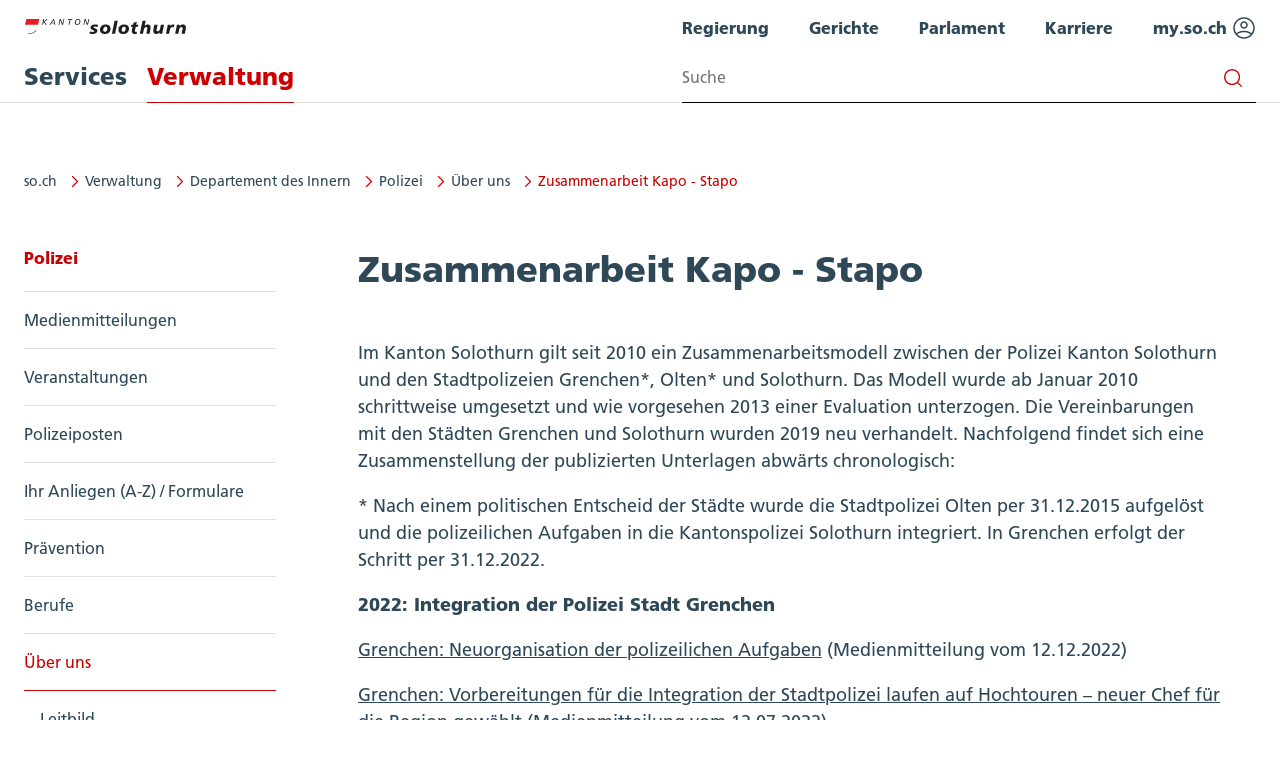

--- FILE ---
content_type: text/html; charset=utf-8
request_url: https://so.ch/verwaltung/departement-des-innern/polizei/ueber-uns/zusammenarbeit-kapo-stapo/
body_size: 13268
content:
<!DOCTYPE html>
<html lang="de">
<head>

<meta charset="utf-8">
<!-- 
	This website is powered by TYPO3 - inspiring people to share!
	TYPO3 is a free open source Content Management Framework initially created by Kasper Skaarhoj and licensed under GNU/GPL.
	TYPO3 is copyright 1998-2026 of Kasper Skaarhoj. Extensions are copyright of their respective owners.
	Information and contribution at https://typo3.org/
-->



<title>Zusammenarbeit Kapo - Stapo - Kanton Solothurn</title>
<meta name="generator" content="TYPO3 CMS">
<meta name="viewport" content="width=device-width, initial-scale=1, maximum-scale=2">
<meta name="twitter:card" content="summary">
<meta name="google-site-verification" content="AnRKPckuPMMUq5H1Ub6t-0c21_j7BllMUU-c1R1D61c">


<link rel="stylesheet" href="/typo3temp/assets/compressed/merged-bad567f9692372bce601f8170b6e4750.css?1768888471" media="all">






<link rel="canonical" href="https://so.ch/verwaltung/departement-des-innern/polizei/ueber-uns/zusammenarbeit-kapo-stapo/"/>
</head>
<body id="Page16101" class="layout-content">
<div class="page">

	<header id="header" data-header>
		
    <div class="header-container">
        <a aria-label="Zur Hauptseite" class="logo" title="Zur Hauptseite" accesskey="0" href="/" data-link-type="page">
	<svg xmlns="http://www.w3.org/2000/svg" id="logo" viewBox="0 0 171.086 15.742">
		<g>
			<path d="m20.424.104h.877l-.595,2.634.016.017L23.658.104h1.156l-3.296,2.951,2.43,3.036h-1.105l-2.242-2.864-.613,2.864h-.887L20.424.104Z" fill="#1d1d1b"></path>
			<path d="m31.676,3.878h-2.428l1.852-2.848.576,2.848Zm-4.827,2.213h.972l.981-1.509h3.006l.324,1.509h.904L31.685.104h-.867s-3.969,5.987-3.969,5.987Z" fill="#1d1d1b"></path>
			<path d="m37.714.104h1.157l1.726,5.017h.018L41.701.104h.833l-1.332,5.987h-1.131l-1.726-4.975h-.016l-1.042,4.975h-.843L37.714.104Z" fill="#1d1d1b"></path>
			<path d="m50.965.858h-1.903l-1.147,5.233h-.886l1.149-5.233h-1.902l.167-.754h4.687s-.165.754-.165.754Z" fill="#1d1d1b"></path>
			<path d="m54.55,3.681c0-1.527.998-2.925,2.496-2.925,1.052,0,1.577.644,1.577,1.793,0,1.305-.891,2.892-2.401,2.892-1.105,0-1.671-.695-1.671-1.76h0Zm-.93-.025c0,1.654.884,2.538,2.567,2.538,2.218,0,3.367-1.87,3.367-3.765,0-1.527-.92-2.429-2.481-2.429-2.242,0-3.453,1.956-3.453,3.656Z" fill="#1d1d1b"></path>
			<path d="m64.057.104h1.157l1.726,5.017h.018l1.087-5.017h.832l-1.332,5.987h-1.13l-1.726-4.975h-.018l-1.043,4.975h-.842s1.271-5.987,1.271-5.987Z" fill="#1d1d1b"></path>
			<path d="m69.661,12.986c.847.367,1.765.551,2.684.551.532,0,1.855-.054,1.855-.846,0-1.359-3.952-.661-3.952-3.824,0-2.242,2.611-3.142,4.834-3.142.828,0,1.987.182,3.181.57l-.699,2.168c-.846-.348-1.654-.533-2.648-.533-.734,0-1.543.166-1.543.827,0,1.065,4.136.993,4.136,3.4,0,2.372-2.005,3.548-4.485,3.584-1.453.019-2.997-.201-4.027-.495l.663-2.261h0Z" fill="#1d1d1b"></path>
			<path d="m87.97,9.971c0,2.17-.974,3.457-2.519,3.457-1.12.018-1.8-.847-1.8-2.133,0-1.526.992-3.254,2.592-3.254,1.288,0,1.728.939,1.728,1.93h0Zm3.419.037c0-2.408-1.728-4.282-4.982-4.282-3.75,0-6.176,2.278-6.176,5.642,0,2.407,1.434,4.374,4.982,4.374,3.583,0,6.176-1.745,6.176-5.735h0Z" fill="#1d1d1b"></path>
			<path d="m95.708,1.737h3.346l-2.868,13.786h-3.345l2.868-13.786h0Z" fill="#1d1d1b"></path>
			<path d="m107.455,9.971c0,2.17-.976,3.457-2.519,3.457-1.12.018-1.802-.847-1.802-2.133,0-1.526.994-3.254,2.593-3.254,1.286,0,1.728.939,1.728,1.93Zm3.418.037c0-2.408-1.728-4.282-4.98-4.282-3.751,0-6.178,2.278-6.178,5.642,0,2.407,1.434,4.374,4.983,4.374,3.583,0,6.174-1.745,6.174-5.735h.001Z" fill="#1d1d1b"></path>
			<path d="m113.372,5.946h1.894l.458-2.059,3.495-.938-.663,2.997h2.28l-.405,2.317h-2.408l-.571,2.665c-.146.716-.273,1.194-.273,1.653,0,.644.421,1.066,1.083,1.066.349,0,.717-.147,1.066-.276l-.366,2.187c-.699.111-1.398.183-2.059.183-1.691,0-3.034-.827-3.034-2.83,0-.478.072-.956.294-1.966l.57-2.684h-1.765l.404-2.317v.002Z" fill="#1d1d1b"></path>
			<path d="m125.247,1.737h3.346l-1.177,5.606h.037c.68-.899,1.783-1.617,3.328-1.617,1.929,0,2.975,1.434,2.975,3.308,0,.643-.053,1.01-.255,2.022l-.882,4.467h-3.419l.918-4.485c.093-.479.222-.955.222-1.453,0-.57-.366-1.14-1.286-1.103-1.397,0-2.225,1.215-2.464,2.628l-.936,4.412h-3.31l2.905-13.786h-.002Z" fill="#1d1d1b"></path>
			<path d="m146.496,13.023c-.165.828-.312,1.636-.405,2.5h-3.069l.258-1.563h-.037c-.956,1.066-1.948,1.782-3.696,1.782-1.929,0-2.975-1.433-2.975-3.308,0-.644.053-1.011.257-2.021l.882-4.468h3.418l-.918,4.485c-.093.478-.222.955-.222,1.452,0,.571.368,1.14,1.286,1.104,1.398,0,2.226-1.213,2.464-2.628l.937-4.412h3.308l-1.489,7.077h.001Z" fill="#1d1d1b"></path>
			<path d="m154.952,5.946l-.368,1.967h.037c.534-1.121,1.599-2.186,2.959-2.186.44,0,.956.054,1.397.238l-.754,2.923c-.423-.333-.9-.405-1.525-.405-1.397,0-2.223,1.215-2.463,2.628l-.937,4.412h-3.31l1.489-7.078c.167-.827.315-1.635.405-2.499h3.07,0Z" fill="#1d1d1b"></path>
			<path d="m161.161,8.445c.166-.827.312-1.635.405-2.499h3.069l-.257,1.563h.035c.956-1.065,1.95-1.782,3.696-1.782,1.93,0,2.977,1.434,2.977,3.308,0,.643-.055,1.01-.257,2.022l-.882,4.467h-3.418l.918-4.485c.094-.479.222-.955.222-1.453,0-.57-.368-1.14-1.288-1.103-1.397,0-2.225,1.215-2.463,2.628l-.939,4.412h-3.307s1.489-7.078,1.489-7.078Z" fill="#1d1d1b"></path>
		</g>
		<g>
			<path d="m2.364.109h13.713s-1.474,6.483-2.234,9.833c-.771,3.393-4.621,5.774-8.159,5.774-3.496,0-6.321-2.402-5.559-5.752C.886,6.613,2.364.109,2.364.109Z" fill="#fff"></path>
			<path d="m4.602,15.073l-.88.375c.613.174,1.274.268,1.961.268,3.017,0,6.261-1.732,7.629-4.347l-.858.362c-1.473,2.159-4.339,3.436-6.771,3.436-.37,0-.73-.036-1.081-.093h0Z" fill="#1d1d1b"></path>
			<path d="m2.364.109s-.682,2.998-1.357,5.972h13.713c.676-2.972,1.357-5.972,1.357-5.972,0,0-13.713,0-13.713,0Z" fill="#e01f26"></path>
		</g>
	</svg>
</a>

        
	<nav class="main-navigation" aria-label="Hauptnavigation" data-navigation-container role="navigation">
		<ul>
			
				<li>
					
							<a href="/services/" class="main-navigation-item" role="menuitem" accesskey="1">Services</a>
							
				</li>
			
				<li>
					
							<a href="/verwaltung/" class="main-navigation-item" role="menuitem" accesskey="2" aria-current="page">Verwaltung</a>
							
				</li>
			
		</ul>
	</nav>

        
	<div class="mobile-navigation" data-navigation-mobile>

		
		
	<button class="button button-circle small button-menu-toggle " data-navigation-mobile-toggler>
		

	
		<svg class="icon " viewBox="0 0 24 24"><title>open Menu</title><use href="/_assets/c8d0967b4988991174d5ef9b73cf6001/dist/Sprite.svg#icons--bars"></use></svg>
	
	






		

	
		<svg class="icon icon-close" viewBox="0 0 24 24"><title>close Menu</title><use href="/_assets/c8d0967b4988991174d5ef9b73cf6001/dist/Sprite.svg#icons--cancel"></use></svg>
	
	






	</button>


		
		<div class="mobile-navigation-overlay" data-navigation-mobile-toggle>
			
			
					<nav data-mobile-menu data-current-level="3" style="--current-level: 3;" role="navigation">
						<span class="loader" data-mobile-menu-loader></span>
						<span class="error-message">
							<p>Ups, Entschuldigung, da ist etwas schiefgelaufen. Versuchen Sie es nochmals.</p>
							
	<a href=""  class="button " >Zur Hauptseite
		

	
		<svg class="icon " viewBox="0 0 24 24"><title>Zur Hauptseite</title><use href="/_assets/c8d0967b4988991174d5ef9b73cf6001/dist/Sprite.svg#icons--arrow-right"></use></svg>
	
	






	</a>

						</span>
						

	<div data-level-id="2104"
		class="mobile-menu"
		aria-label="Hauptnavigation"
		role="navigation"
		data-mobile-menu-level="3"
		style="--level: 3;">

		
		
			
			
	<a href="#back" data-navigation-link="/verwaltung/departement-des-innern?type=1749218250" data-sub-uid="1326" class="mobile-navigation-item back" role="menuitem" title="Eine ebene höher" data-navigation-back="1">
		<svg class="icon" viewBox="0 0 24 24"><use href="/_assets/c8d0967b4988991174d5ef9b73cf6001/dist/Sprite.svg#icons--arrow-left"></use></svg>
		Zurück
	</a>

		

		
		
		
	<a href="/verwaltung/departement-des-innern/polizei/" class="mobile-navigation-item title" aria-current="page" role="menuitem" data-link-type="page">Polizei</a>


		
		
	<ul data-level="0">
		
			
			

			<li data-navigation-parent="true">
				
				
						
								
	<a href="/verwaltung/departement-des-innern/polizei/ueber-uns/" class="mobile-navigation-item" role="menuitem" data-link-type="page">Über uns</a>

								
	<ul data-level="1">
		
			
			

			<li >
				
				
						
								
	<a href="/verwaltung/departement-des-innern/polizei/ueber-uns/leitbild/" class="mobile-navigation-item" role="menuitem" data-link-type="page">Leitbild</a>

							
					

			</li>
		
			
			

			<li data-navigation-parent="true">
				
				
						
								
	<div class="accordion" data-element-accordion>
		
    <div class="accordion-item accordion-item-navigation">
        <button
            type="button"
            id="accordion-16953-elem-1"
            class="accordion-trigger level-2 "
            aria-expanded="false"
            aria-controls="accordion-16953-content-1"
        >
            <a href="/verwaltung/departement-des-innern/polizei/ueber-uns/filmserie/" class="title">Filmserie</a>
            <span class="sr-only"
                >Akkordeon Button</span
            >
            <svg aria-hidden="true" class="icon" viewBox="0 0 24 24"><title>Akkordeon Button</title><use href="/_assets/c8d0967b4988991174d5ef9b73cf6001/dist/Sprite.svg#icons--chevron-down"></use></svg>
        </button>
        <div
            id="accordion-16953-content-1"
            class="accordion-panel navigation"
            role="region"
            aria-labelledby="accordion-16953-elem-1"
        >
            <div class="element-embed navigation">
                
			
	<ul data-level="2">
		
			
			

			<li >
				
				
						
								
	<a href="/verwaltung/departement-des-innern/polizei/ueber-uns/filmserie/einbruch/" class="mobile-navigation-item" role="menuitem" data-link-type="page">Einbruch</a>

							
					

			</li>
		
			
			

			<li >
				
				
						
								
	<a href="/verwaltung/departement-des-innern/polizei/ueber-uns/filmserie/haeusliche-gewalt/" class="mobile-navigation-item" role="menuitem" data-link-type="page">Häusliche Gewalt</a>

							
					

			</li>
		
			
			

			<li >
				
				
						
								
	<a href="/verwaltung/departement-des-innern/polizei/ueber-uns/filmserie/lokale-sicherheit/" class="mobile-navigation-item" role="menuitem" data-link-type="page">Lokale Sicherheit</a>

							
					

			</li>
		
			
			

			<li >
				
				
						
								
	<a href="/verwaltung/departement-des-innern/polizei/ueber-uns/filmserie/verkehrsunfall/" class="mobile-navigation-item" role="menuitem" data-link-type="page">Verkehrsunfall</a>

							
					

			</li>
		
	</ul>

		
            </div>
        </div>
    </div>

	</div>

							

						
					

			</li>
		
			
			

			<li >
				
				
						
								
	<a href="/verwaltung/departement-des-innern/polizei/ueber-uns/bilder/" class="mobile-navigation-item" role="menuitem" data-link-type="page">Bilder</a>

							
					

			</li>
		
			
			

			<li data-navigation-parent="true">
				
				
						
								
	<div class="accordion" data-element-accordion>
		
    <div class="accordion-item accordion-item-navigation">
        <button
            type="button"
            id="accordion-14495-elem-3"
            class="accordion-trigger level-2 "
            aria-expanded="false"
            aria-controls="accordion-14495-content-3"
        >
            <a href="/verwaltung/departement-des-innern/polizei/ueber-uns/polizeikommando/" class="title">Polizeikommando</a>
            <span class="sr-only"
                >Akkordeon Button</span
            >
            <svg aria-hidden="true" class="icon" viewBox="0 0 24 24"><title>Akkordeon Button</title><use href="/_assets/c8d0967b4988991174d5ef9b73cf6001/dist/Sprite.svg#icons--chevron-down"></use></svg>
        </button>
        <div
            id="accordion-14495-content-3"
            class="accordion-panel navigation"
            role="region"
            aria-labelledby="accordion-14495-elem-3"
        >
            <div class="element-embed navigation">
                
			
	<ul data-level="2">
		
			
			

			<li >
				
				
						
								
	<a href="/verwaltung/departement-des-innern/polizei/ueber-uns/polizeikommando/kommando-stab/" class="mobile-navigation-item" role="menuitem" data-link-type="page">Kommando-Stab</a>

							
					

			</li>
		
			
			

			<li data-navigation-parent="true">
				
				
						
								
	<div class="accordion" data-element-accordion>
		
    <div class="accordion-item accordion-item-navigation">
        <button
            type="button"
            id="accordion-9145-elem-1"
            class="accordion-trigger level-3 "
            aria-expanded="false"
            aria-controls="accordion-9145-content-1"
        >
            <a href="/verwaltung/departement-des-innern/polizei/ueber-uns/polizeikommando/kommunikation-und-medien/" class="title">Kommunikation und Medien</a>
            <span class="sr-only"
                >Akkordeon Button</span
            >
            <svg aria-hidden="true" class="icon" viewBox="0 0 24 24"><title>Akkordeon Button</title><use href="/_assets/c8d0967b4988991174d5ef9b73cf6001/dist/Sprite.svg#icons--chevron-down"></use></svg>
        </button>
        <div
            id="accordion-9145-content-1"
            class="accordion-panel navigation"
            role="region"
            aria-labelledby="accordion-9145-elem-1"
        >
            <div class="element-embed navigation">
                
			
	<ul data-level="3">
		
			
			

			<li >
				
				
						
								
	<a href="/verwaltung/departement-des-innern/polizei/ueber-uns/polizeikommando/kommunikation-und-medien/social-media/" class="mobile-navigation-item" role="menuitem" data-link-type="page">Social Media</a>

							
					

			</li>
		
	</ul>

		
            </div>
        </div>
    </div>

	</div>

							

						
					

			</li>
		
			
			

			<li >
				
				
						
								
	<a href="/verwaltung/departement-des-innern/polizei/ueber-uns/polizeikommando/nachrichtendienst/" class="mobile-navigation-item" role="menuitem" data-link-type="page">Nachrichtendienst</a>

							
					

			</li>
		
			
			

			<li data-navigation-parent="true">
				
				
						
								
	<div class="accordion" data-element-accordion>
		
    <div class="accordion-item accordion-item-navigation">
        <button
            type="button"
            id="accordion-38154-elem-3"
            class="accordion-trigger level-3 "
            aria-expanded="false"
            aria-controls="accordion-38154-content-3"
        >
            <a href="/verwaltung/departement-des-innern/polizei/ueber-uns/polizeikommando/rechtsdienst-und-waffenbuero/" class="title">Rechtsdienst und Waffenbüro</a>
            <span class="sr-only"
                >Akkordeon Button</span
            >
            <svg aria-hidden="true" class="icon" viewBox="0 0 24 24"><title>Akkordeon Button</title><use href="/_assets/c8d0967b4988991174d5ef9b73cf6001/dist/Sprite.svg#icons--chevron-down"></use></svg>
        </button>
        <div
            id="accordion-38154-content-3"
            class="accordion-panel navigation"
            role="region"
            aria-labelledby="accordion-38154-elem-3"
        >
            <div class="element-embed navigation">
                
			
	<ul data-level="3">
		
			
			

			<li >
				
				
						
								
	<a href="/verwaltung/departement-des-innern/polizei/ueber-uns/polizeikommando/rechtsdienst-und-waffenbuero/waffenbuero/" class="mobile-navigation-item" role="menuitem" data-link-type="page">Waffenbüro</a>

							
					

			</li>
		
	</ul>

		
            </div>
        </div>
    </div>

	</div>

							

						
					

			</li>
		
	</ul>

		
            </div>
        </div>
    </div>

	</div>

							

						
					

			</li>
		
			
			

			<li data-navigation-parent="true">
				
				
						
								
	<div class="accordion" data-element-accordion>
		
    <div class="accordion-item accordion-item-navigation">
        <button
            type="button"
            id="accordion-14497-elem-4"
            class="accordion-trigger level-2 "
            aria-expanded="false"
            aria-controls="accordion-14497-content-4"
        >
            <a href="/verwaltung/departement-des-innern/polizei/ueber-uns/kommandoabteilung/" class="title">Kommandoabteilung</a>
            <span class="sr-only"
                >Akkordeon Button</span
            >
            <svg aria-hidden="true" class="icon" viewBox="0 0 24 24"><title>Akkordeon Button</title><use href="/_assets/c8d0967b4988991174d5ef9b73cf6001/dist/Sprite.svg#icons--chevron-down"></use></svg>
        </button>
        <div
            id="accordion-14497-content-4"
            class="accordion-panel navigation"
            role="region"
            aria-labelledby="accordion-14497-elem-4"
        >
            <div class="element-embed navigation">
                
			
	<ul data-level="2">
		
			
			

			<li data-navigation-parent="true">
				
				
						
								
	<div class="accordion" data-element-accordion>
		
    <div class="accordion-item accordion-item-navigation">
        <button
            type="button"
            id="accordion-2153-elem-0"
            class="accordion-trigger level-3 "
            aria-expanded="false"
            aria-controls="accordion-2153-content-0"
        >
            <a href="/verwaltung/departement-des-innern/polizei/ueber-uns/kommandoabteilung/finanz-und-rechnungswesen/" class="title">Finanz- und Rechnungswesen</a>
            <span class="sr-only"
                >Akkordeon Button</span
            >
            <svg aria-hidden="true" class="icon" viewBox="0 0 24 24"><title>Akkordeon Button</title><use href="/_assets/c8d0967b4988991174d5ef9b73cf6001/dist/Sprite.svg#icons--chevron-down"></use></svg>
        </button>
        <div
            id="accordion-2153-content-0"
            class="accordion-panel navigation"
            role="region"
            aria-labelledby="accordion-2153-elem-0"
        >
            <div class="element-embed navigation">
                
			
	<ul data-level="3">
		
			
			

			<li >
				
				
						
								
	<a href="/verwaltung/departement-des-innern/polizei/ueber-uns/kommandoabteilung/finanz-und-rechnungswesen/ordnungsbussenzentrale/" class="mobile-navigation-item" role="menuitem" data-link-type="page">Ordnungsbussenzentrale</a>

							
					

			</li>
		
	</ul>

		
            </div>
        </div>
    </div>

	</div>

							

						
					

			</li>
		
			
			

			<li >
				
				
						
								
	<a href="/verwaltung/departement-des-innern/polizei/ueber-uns/kommandoabteilung/informationsdienst/" class="mobile-navigation-item" role="menuitem" data-link-type="page">Informationsdienst</a>

							
					

			</li>
		
			
			

			<li >
				
				
						
								
	<a href="/verwaltung/departement-des-innern/polizei/ueber-uns/kommandoabteilung/logistik-und-beschaffung/" class="mobile-navigation-item" role="menuitem" data-link-type="page">Logistik und Beschaffung</a>

							
					

			</li>
		
			
			

			<li >
				
				
						
								
	<a href="/verwaltung/departement-des-innern/polizei/ueber-uns/kommandoabteilung/techn-fuehrungsdienst/" class="mobile-navigation-item" role="menuitem" data-link-type="page">Techn. Führungsdienst</a>

							
					

			</li>
		
	</ul>

		
            </div>
        </div>
    </div>

	</div>

							

						
					

			</li>
		
			
			

			<li data-navigation-parent="true">
				
				
						
								
	<div class="accordion" data-element-accordion>
		
    <div class="accordion-item accordion-item-navigation">
        <button
            type="button"
            id="accordion-14500-elem-5"
            class="accordion-trigger level-2 "
            aria-expanded="false"
            aria-controls="accordion-14500-content-5"
        >
            <a href="/verwaltung/departement-des-innern/polizei/ueber-uns/kriminalabteilung/" class="title">Kriminalabteilung</a>
            <span class="sr-only"
                >Akkordeon Button</span
            >
            <svg aria-hidden="true" class="icon" viewBox="0 0 24 24"><title>Akkordeon Button</title><use href="/_assets/c8d0967b4988991174d5ef9b73cf6001/dist/Sprite.svg#icons--chevron-down"></use></svg>
        </button>
        <div
            id="accordion-14500-content-5"
            class="accordion-panel navigation"
            role="region"
            aria-labelledby="accordion-14500-elem-5"
        >
            <div class="element-embed navigation">
                
			
	<ul data-level="2">
		
			
			

			<li >
				
				
						
								
	<a href="/verwaltung/departement-des-innern/polizei/ueber-uns/kriminalabteilung/ermittlungsdienst/" class="mobile-navigation-item" role="menuitem" data-link-type="page">Ermittlungsdienst</a>

							
					

			</li>
		
			
			

			<li >
				
				
						
								
	<a href="/verwaltung/departement-des-innern/polizei/ueber-uns/kriminalabteilung/ermittlungsunterstuetzung/" class="mobile-navigation-item" role="menuitem" data-link-type="page">Ermittlungsunterstützung</a>

							
					

			</li>
		
			
			

			<li >
				
				
						
								
	<a href="/verwaltung/departement-des-innern/polizei/ueber-uns/kriminalabteilung/fahndung/" class="mobile-navigation-item" role="menuitem" data-link-type="page">Fahndung</a>

							
					

			</li>
		
			
			

			<li >
				
				
						
								
	<a href="/verwaltung/departement-des-innern/polizei/ueber-uns/kriminalabteilung/jugendpolizei-jupo/" class="mobile-navigation-item" role="menuitem" data-link-type="page">Jugendpolizei JUPO</a>

							
					

			</li>
		
			
			

			<li >
				
				
						
								
	<a href="/verwaltung/departement-des-innern/polizei/ueber-uns/kriminalabteilung/kriminaltechnik/" class="mobile-navigation-item" role="menuitem" data-link-type="page">Kriminaltechnik</a>

							
					

			</li>
		
			
			

			<li >
				
				
						
								
	<a href="/verwaltung/departement-des-innern/polizei/ueber-uns/kriminalabteilung/observation/" class="mobile-navigation-item" role="menuitem" data-link-type="page">Observation</a>

							
					

			</li>
		
			
			

			<li >
				
				
						
								
	<a href="/verwaltung/departement-des-innern/polizei/ueber-uns/kriminalabteilung/opferermittlung/" class="mobile-navigation-item" role="menuitem" data-link-type="page">Opferermittlung</a>

							
					

			</li>
		
			
			

			<li >
				
				
						
								
	<a href="/verwaltung/departement-des-innern/polizei/ueber-uns/kriminalabteilung/wirtschaftsdelikte/" class="mobile-navigation-item" role="menuitem" data-link-type="page">Wirtschaftsdelikte</a>

							
					

			</li>
		
	</ul>

		
            </div>
        </div>
    </div>

	</div>

							

						
					

			</li>
		
			
			

			<li data-navigation-parent="true">
				
				
						
								
	<div class="accordion" data-element-accordion>
		
    <div class="accordion-item accordion-item-navigation">
        <button
            type="button"
            id="accordion-14499-elem-6"
            class="accordion-trigger level-2 "
            aria-expanded="false"
            aria-controls="accordion-14499-content-6"
        >
            <a href="/verwaltung/departement-des-innern/polizei/ueber-uns/sicherheitsabteilung/" class="title">Sicherheitsabteilung</a>
            <span class="sr-only"
                >Akkordeon Button</span
            >
            <svg aria-hidden="true" class="icon" viewBox="0 0 24 24"><title>Akkordeon Button</title><use href="/_assets/c8d0967b4988991174d5ef9b73cf6001/dist/Sprite.svg#icons--chevron-down"></use></svg>
        </button>
        <div
            id="accordion-14499-content-6"
            class="accordion-panel navigation"
            role="region"
            aria-labelledby="accordion-14499-elem-6"
        >
            <div class="element-embed navigation">
                
			
	<ul data-level="2">
		
			
			

			<li >
				
				
						
								
	<a href="/verwaltung/departement-des-innern/polizei/ueber-uns/sicherheitsabteilung/mobile-einsatzpolizei/" class="mobile-navigation-item" role="menuitem" data-link-type="page">Mobile Einsatzpolizei</a>

							
					

			</li>
		
			
			

			<li >
				
				
						
								
	<a href="/verwaltung/departement-des-innern/polizei/ueber-uns/sicherheitsabteilung/regionenpolizei/" class="mobile-navigation-item" role="menuitem" data-link-type="page">Regionenpolizei</a>

							
					

			</li>
		
			
			

			<li data-navigation-parent="true">
				
				
						
								
	<div class="accordion" data-element-accordion>
		
    <div class="accordion-item accordion-item-navigation">
        <button
            type="button"
            id="accordion-2169-elem-2"
            class="accordion-trigger level-3 "
            aria-expanded="false"
            aria-controls="accordion-2169-content-2"
        >
            <a href="/verwaltung/departement-des-innern/polizei/ueber-uns/sicherheitsabteilung/verkehrstechnik/" class="title">Verkehrstechnik</a>
            <span class="sr-only"
                >Akkordeon Button</span
            >
            <svg aria-hidden="true" class="icon" viewBox="0 0 24 24"><title>Akkordeon Button</title><use href="/_assets/c8d0967b4988991174d5ef9b73cf6001/dist/Sprite.svg#icons--chevron-down"></use></svg>
        </button>
        <div
            id="accordion-2169-content-2"
            class="accordion-panel navigation"
            role="region"
            aria-labelledby="accordion-2169-elem-2"
        >
            <div class="element-embed navigation">
                
			
	<ul data-level="3">
		
			
			

			<li >
				
				
						
								
	<a href="/verwaltung/departement-des-innern/polizei/ueber-uns/sicherheitsabteilung/verkehrstechnik/verkehrsinstruktion/" class="mobile-navigation-item" role="menuitem" data-link-type="page">Verkehrsinstruktion</a>

							
					

			</li>
		
	</ul>

		
            </div>
        </div>
    </div>

	</div>

							

						
					

			</li>
		
			
			

			<li data-navigation-parent="true">
				
				
						
								
	<div class="accordion" data-element-accordion>
		
    <div class="accordion-item accordion-item-navigation">
        <button
            type="button"
            id="accordion-38482-elem-3"
            class="accordion-trigger level-3 "
            aria-expanded="false"
            aria-controls="accordion-38482-content-3"
        >
            <a href="/verwaltung/departement-des-innern/polizei/ueber-uns/sicherheitsabteilung/kantonales-bedrohungsmanagement/" class="title">Kantonales Bedrohungsmanagement</a>
            <span class="sr-only"
                >Akkordeon Button</span
            >
            <svg aria-hidden="true" class="icon" viewBox="0 0 24 24"><title>Akkordeon Button</title><use href="/_assets/c8d0967b4988991174d5ef9b73cf6001/dist/Sprite.svg#icons--chevron-down"></use></svg>
        </button>
        <div
            id="accordion-38482-content-3"
            class="accordion-panel navigation"
            role="region"
            aria-labelledby="accordion-38482-elem-3"
        >
            <div class="element-embed navigation">
                
			
	<ul data-level="3">
		
			
			

			<li >
				
				
						
								
	<a href="/verwaltung/departement-des-innern/polizei/ueber-uns/sicherheitsabteilung/kantonales-bedrohungsmanagement/arbeitsweise/" class="mobile-navigation-item" role="menuitem" data-link-type="page">Arbeitsweise</a>

							
					

			</li>
		
			
			

			<li >
				
				
						
								
	<a href="/verwaltung/departement-des-innern/polizei/ueber-uns/sicherheitsabteilung/kantonales-bedrohungsmanagement/struktur/" class="mobile-navigation-item" role="menuitem" data-link-type="page">Struktur</a>

							
					

			</li>
		
			
			

			<li >
				
				
						
								
	<a href="/verwaltung/departement-des-innern/polizei/ueber-uns/sicherheitsabteilung/kantonales-bedrohungsmanagement/gesetzliche-grundlagen/" class="mobile-navigation-item" role="menuitem" data-link-type="page">Gesetzliche Grundlagen</a>

							
					

			</li>
		
			
			

			<li >
				
				
						
								
	<a href="/verwaltung/departement-des-innern/polizei/ueber-uns/sicherheitsabteilung/kantonales-bedrohungsmanagement/ansprechpersonen-kbm/" class="mobile-navigation-item" role="menuitem" data-link-type="page">Ansprechpersonen KBM</a>

							
					

			</li>
		
	</ul>

		
            </div>
        </div>
    </div>

	</div>

							

						
					

			</li>
		
			
			

			<li >
				
				
						
								
	<a href="/verwaltung/departement-des-innern/polizei/ueber-uns/sicherheitsabteilung/fachstelle-brueckenbauer-und-radikalisierung/" class="mobile-navigation-item" role="menuitem" data-link-type="page">Fachstelle Brückenbauer und Radikalisierung</a>

							
					

			</li>
		
			
			

			<li >
				
				
						
								
	<a href="/verwaltung/departement-des-innern/polizei/ueber-uns/sicherheitsabteilung/fachstelle-haeusliche-gewalt/" class="mobile-navigation-item" role="menuitem" data-link-type="page">Fachstelle Häusliche Gewalt</a>

							
					

			</li>
		
	</ul>

		
            </div>
        </div>
    </div>

	</div>

							

						
					

			</li>
		
			
			

			<li data-navigation-parent="true">
				
				
						
								
	<div class="accordion" data-element-accordion>
		
    <div class="accordion-item accordion-item-navigation">
        <button
            type="button"
            id="accordion-14505-elem-7"
            class="accordion-trigger level-2 "
            aria-expanded="false"
            aria-controls="accordion-14505-content-7"
        >
            <a href="/verwaltung/departement-des-innern/polizei/ueber-uns/sondergruppen/" class="title">Sondergruppen</a>
            <span class="sr-only"
                >Akkordeon Button</span
            >
            <svg aria-hidden="true" class="icon" viewBox="0 0 24 24"><title>Akkordeon Button</title><use href="/_assets/c8d0967b4988991174d5ef9b73cf6001/dist/Sprite.svg#icons--chevron-down"></use></svg>
        </button>
        <div
            id="accordion-14505-content-7"
            class="accordion-panel navigation"
            role="region"
            aria-labelledby="accordion-14505-elem-7"
        >
            <div class="element-embed navigation">
                
			
	<ul data-level="2">
		
			
			

			<li >
				
				
						
								
	<a href="/verwaltung/departement-des-innern/polizei/ueber-uns/sondergruppen/fuehrungsunterstuetzung/" class="mobile-navigation-item" role="menuitem" data-link-type="page">Führungsunterstützung</a>

							
					

			</li>
		
			
			

			<li >
				
				
						
								
	<a href="/verwaltung/departement-des-innern/polizei/ueber-uns/sondergruppen/hotline/" class="mobile-navigation-item" role="menuitem" data-link-type="page">Hotline</a>

							
					

			</li>
		
			
			

			<li >
				
				
						
								
	<a href="/verwaltung/departement-des-innern/polizei/ueber-uns/sondergruppen/diensthunde/" class="mobile-navigation-item" role="menuitem" data-link-type="page">Diensthunde</a>

							
					

			</li>
		
			
			

			<li >
				
				
						
								
	<a href="/verwaltung/departement-des-innern/polizei/ueber-uns/sondergruppen/observation/" class="mobile-navigation-item" role="menuitem" data-link-type="page">Observation</a>

							
					

			</li>
		
			
			

			<li >
				
				
						
								
	<a href="/verwaltung/departement-des-innern/polizei/ueber-uns/sondergruppen/opferermittlung/" class="mobile-navigation-item" role="menuitem" data-link-type="page">Opferermittlung</a>

							
					

			</li>
		
			
			

			<li >
				
				
						
								
	<a href="/verwaltung/departement-des-innern/polizei/ueber-uns/sondergruppen/rueckfuehrungen/" class="mobile-navigation-item" role="menuitem" data-link-type="page">Rückführungen</a>

							
					

			</li>
		
			
			

			<li >
				
				
						
								
	<a href="/verwaltung/departement-des-innern/polizei/ueber-uns/sondergruppen/schifffahrt/" class="mobile-navigation-item" role="menuitem" data-link-type="page">Schifffahrt</a>

							
					

			</li>
		
			
			

			<li >
				
				
						
								
	<a href="/verwaltung/departement-des-innern/polizei/ueber-uns/sondergruppen/spiel-der-kantonspolizei-solothurn/" class="mobile-navigation-item" role="menuitem" data-link-type="page">Spiel der Kantonspolizei Solothurn</a>

							
					

			</li>
		
			
			

			<li >
				
				
						
								
	<a href="/verwaltung/departement-des-innern/polizei/ueber-uns/sondergruppen/sondereinheit-falk/" class="mobile-navigation-item" role="menuitem" data-link-type="page">Sondereinheit Falk</a>

							
					

			</li>
		
			
			

			<li >
				
				
						
								
	<a href="/verwaltung/departement-des-innern/polizei/ueber-uns/sondergruppen/tierschutz-und-umwelt/" class="mobile-navigation-item" role="menuitem" data-link-type="page">Tierschutz und Umwelt</a>

							
					

			</li>
		
	</ul>

		
            </div>
        </div>
    </div>

	</div>

							

						
					

			</li>
		
			
			

			<li >
				
				
						
								
	<a href="/verwaltung/departement-des-innern/polizei/ueber-uns/upcycled-uniform/" class="mobile-navigation-item" role="menuitem" data-link-type="page">Upcycled Uniform</a>

							
					

			</li>
		
			
			

			<li >
				
				
						
								
	<a href="/verwaltung/departement-des-innern/polizei/ueber-uns/werbeartikel/" class="mobile-navigation-item" role="menuitem" data-link-type="page">Werbeartikel</a>

							
					

			</li>
		
			
			

			<li >
				
				
						
								
	<a href="/verwaltung/departement-des-innern/polizei/ueber-uns/neuer-stuetzpunkt-oensingen/" class="mobile-navigation-item" role="menuitem" data-link-type="page">Neuer Stützpunkt Oensingen</a>

							
					

			</li>
		
			
			

			<li >
				
				
						
								
	<a href="/verwaltung/departement-des-innern/polizei/ueber-uns/zusammenarbeit-kapo-stapo/" class="mobile-navigation-item" aria-current="page" role="menuitem" data-link-type="page">Zusammenarbeit Kapo - Stapo</a>

							
					

			</li>
		
			
			

			<li data-navigation-parent="true">
				
				
						
								
	<div class="accordion" data-element-accordion>
		
    <div class="accordion-item accordion-item-navigation">
        <button
            type="button"
            id="accordion-9597-elem-12"
            class="accordion-trigger level-2 "
            aria-expanded="false"
            aria-controls="accordion-9597-content-12"
        >
            <a href="/verwaltung/departement-des-innern/polizei/ueber-uns/statistiken-jahreszahlen/" class="title">Statistiken / Jahreszahlen</a>
            <span class="sr-only"
                >Akkordeon Button</span
            >
            <svg aria-hidden="true" class="icon" viewBox="0 0 24 24"><title>Akkordeon Button</title><use href="/_assets/c8d0967b4988991174d5ef9b73cf6001/dist/Sprite.svg#icons--chevron-down"></use></svg>
        </button>
        <div
            id="accordion-9597-content-12"
            class="accordion-panel navigation"
            role="region"
            aria-labelledby="accordion-9597-elem-12"
        >
            <div class="element-embed navigation">
                
			
	<ul data-level="2">
		
			
			

			<li >
				
				
						
								
	<a href="/verwaltung/departement-des-innern/polizei/ueber-uns/statistiken-jahreszahlen/polizeiliche-kriminalstatistik/" class="mobile-navigation-item" role="menuitem" data-link-type="page">Polizeiliche Kriminalstatistik</a>

							
					

			</li>
		
			
			

			<li >
				
				
						
								
	<a href="/verwaltung/departement-des-innern/polizei/ueber-uns/statistiken-jahreszahlen/polizeiliche-verkehrsstatistik/" class="mobile-navigation-item" role="menuitem" data-link-type="page">Polizeiliche Verkehrsstatistik</a>

							
					

			</li>
		
	</ul>

		
            </div>
        </div>
    </div>

	</div>

							

						
					

			</li>
		
	</ul>

							

						
					

			</li>
		
	</ul>

	</div>

					</nav>

				

			
			<nav class="verwaltung-nav">
				
	<div class="mobile-menu"
		role="navigation">
		
	<ul data-level="">
		
			
			

			<li >
				
				
						
								
	<a href="/regierung/" class="mobile-navigation-item" role="menuitem" data-link-type="page">Regierung</a>

							
					

			</li>
		
			
			

			<li >
				
				
						
								
	<a href="/gerichte/" class="mobile-navigation-item" role="menuitem" data-link-type="page">Gerichte</a>

							
					

			</li>
		
			
			

			<li >
				
				
						
								
	<a href="/parlament/" class="mobile-navigation-item" role="menuitem" data-link-type="page">Parlament</a>

							
					

			</li>
		
			
			

			<li >
				
				
						
								
	<a href="https://karriere.so.ch" class="mobile-navigation-item parent" role="menuitem" data-link-type="www" target="_blank">Karriere 
		
	
	<button class="button button-circle button-plain " >
		

	
		<svg class="icon " viewBox="0 0 24 24"><use href="/_assets/c8d0967b4988991174d5ef9b73cf6001/dist/Sprite.svg#icons--open-in-window"></use></svg>
	
	






	</button>

	</a>

							
					

			</li>
		
			
			

			<li >
				
				
						
								
	<a href="https://my.so.ch" class="mobile-navigation-item parent" role="menuitem" data-link-type="www" target="_blank">my.so.ch 
		
	
	<button class="button button-circle button-plain " >
		

	
		<svg class="icon " viewBox="0 0 24 24"><use href="/_assets/c8d0967b4988991174d5ef9b73cf6001/dist/Sprite.svg#icons--open-in-window"></use></svg>
	
	






	</button>

	</a>

							
					

			</li>
		
	</ul>

	</div>

			 </nav>
			
			
    
    
    <div class="global-search">
        <div class="search-box small">
            
            <form method="get" action="/suche/suche/">
                <div class="input search-input-container">
                    <input type="text" class="search-input" name="q" value="" placeholder="suche" aria-label="Search input" aria-required="true">
                    <label for="search-input" class="sr-only">Suchen</label>
                    
	<button class="button button-search button-plain " type="submit" data-search-submit >
		<span>

	
		<svg class="icon " viewBox="0 0 24 24"><use href="/_assets/c8d0967b4988991174d5ef9b73cf6001/dist/Sprite.svg#icons--search"></use></svg>
	
	





</span>
	</button>

                </div>
            </form>
        </div>
    </div>












		</div>
	</div>

        
	<nav class="service-navigation" aria-label="Schnellnavigation" role="navigation">
		<ul>	
			
				<li>
					
					<a href="/regierung/" target="_blank" role="menuitem" class="service-navigation-item" data-link-type="url">
						Regierung
						
					</a>
				</li>
			
				<li>
					
					<a href="/gerichte/" target="_blank" role="menuitem" class="service-navigation-item" data-link-type="url">
						Gerichte
						
					</a>
				</li>
			
				<li>
					
					<a href="/parlament/" target="_blank" role="menuitem" class="service-navigation-item" data-link-type="url">
						Parlament
						
					</a>
				</li>
			
				<li>
					
					<a href="https://karriere.so.ch" target="_blank" role="menuitem" class="service-navigation-item" data-link-type="url" data-link-domain="karriere.so.ch">
						Karriere
						
					</a>
				</li>
			
				<li>
					
					<a href="https://my.so.ch" target="_blank" role="menuitem" rel="noreferrer" class="service-navigation-item" data-link-type="url" data-link-domain="my.so.ch">
						my.so.ch
						
							<svg class="icon" viewBox="0 0 24 24"><title>my.so.ch</title><use href="/_assets/c8d0967b4988991174d5ef9b73cf6001/dist/Sprite.svg#icons--profile-circled"></use></svg>
						
					</a>
				</li>
			
		</ul>
	</nav>

        
        
    
    
    <div class="global-search">
        <div class="search-box small">
            
            <form method="get" action="/suche/suche/">
                <div class="input search-input-container">
                    <input type="text" class="search-input" name="q" value="" placeholder="Suche" aria-label="Search input" aria-required="true">
                    <label for="search-input" class="sr-only">Suchen</label>
                    
	<button class="button button-search button-plain " type="submit" data-search-submit >
		<span>

	
		<svg class="icon " viewBox="0 0 24 24"><use href="/_assets/c8d0967b4988991174d5ef9b73cf6001/dist/Sprite.svg#icons--search"></use></svg>
	
	





</span>
	</button>

                </div>
            </form>
        </div>
    </div>












    </div>

	</header>

    <div class="breadcrump-container">
        
	<ul class="breadcrumb" aria-label="Breadcrumb" data-scrolled-left>
		
			<li>
				
						<svg class="icon mobile-breadcrumb" viewBox="0 0 24 24"><title>so.ch</title><use href="/_assets/c8d0967b4988991174d5ef9b73cf6001/dist/Sprite.svg#icons--chevron-left"></use></svg>
						<a href="/">so.ch</a>
						<svg class="icon desktop-breadcrumb" viewBox="0 0 24 24"><title>so.ch</title><use href="/_assets/c8d0967b4988991174d5ef9b73cf6001/dist/Sprite.svg#icons--chevron-right"></use></svg>
					
			</li>
		
			<li>
				
						<svg class="icon mobile-breadcrumb" viewBox="0 0 24 24"><title>Verwaltung</title><use href="/_assets/c8d0967b4988991174d5ef9b73cf6001/dist/Sprite.svg#icons--chevron-left"></use></svg>
						<a href="/verwaltung/">Verwaltung</a>
						<svg class="icon desktop-breadcrumb" viewBox="0 0 24 24"><title>Verwaltung</title><use href="/_assets/c8d0967b4988991174d5ef9b73cf6001/dist/Sprite.svg#icons--chevron-right"></use></svg>
					
			</li>
		
			<li>
				
						<svg class="icon mobile-breadcrumb" viewBox="0 0 24 24"><title>Departement des Innern</title><use href="/_assets/c8d0967b4988991174d5ef9b73cf6001/dist/Sprite.svg#icons--chevron-left"></use></svg>
						<a href="/verwaltung/departement-des-innern/">Departement des Innern</a>
						<svg class="icon desktop-breadcrumb" viewBox="0 0 24 24"><title>Departement des Innern</title><use href="/_assets/c8d0967b4988991174d5ef9b73cf6001/dist/Sprite.svg#icons--chevron-right"></use></svg>
					
			</li>
		
			<li>
				
						<svg class="icon mobile-breadcrumb" viewBox="0 0 24 24"><title>Polizei</title><use href="/_assets/c8d0967b4988991174d5ef9b73cf6001/dist/Sprite.svg#icons--chevron-left"></use></svg>
						<a href="/verwaltung/departement-des-innern/polizei/">Polizei</a>
						<svg class="icon desktop-breadcrumb" viewBox="0 0 24 24"><title>Polizei</title><use href="/_assets/c8d0967b4988991174d5ef9b73cf6001/dist/Sprite.svg#icons--chevron-right"></use></svg>
					
			</li>
		
			<li>
				
						<svg class="icon mobile-breadcrumb" viewBox="0 0 24 24"><title>Über uns</title><use href="/_assets/c8d0967b4988991174d5ef9b73cf6001/dist/Sprite.svg#icons--chevron-left"></use></svg>
						<a href="/verwaltung/departement-des-innern/polizei/ueber-uns/">Über uns</a>
						<svg class="icon desktop-breadcrumb" viewBox="0 0 24 24"><title>Über uns</title><use href="/_assets/c8d0967b4988991174d5ef9b73cf6001/dist/Sprite.svg#icons--chevron-right"></use></svg>
					
			</li>
		
			<li>
				
						<svg class="icon mobile-breadcrumb" viewBox="0 0 24 24"><title>Zusammenarbeit Kapo - Stapo</title><use href="/_assets/c8d0967b4988991174d5ef9b73cf6001/dist/Sprite.svg#icons--chevron-left"></use></svg>
						<a href="/verwaltung/departement-des-innern/polizei/ueber-uns/zusammenarbeit-kapo-stapo/" aria-current="page">Zusammenarbeit Kapo - Stapo</a>
					
			</li>
		
	</ul>

    </div>
    
    
	<nav class="site-navigation" aria-labelledby="sitenavigation">
		<h3 id="sitenavigation" class="sr-only">Seitennavigation: Polizei</h3>
		<a href="/verwaltung/departement-des-innern/polizei/" target="" title="Polizei" class="site-navigation-header">
			
    <h5 class="" id="header-">Polizei</h5>

		</a>
		
	<ul>
		
			
			
			

			<li>
                
		<a href="/verwaltung/departement-des-innern/polizei/medienmitteilungen/" class="level1">Medienmitteilungen</a>
	
				
			</li>

		
			
			
			

			<li>
                
		<a href="/verwaltung/departement-des-innern/polizei/veranstaltungen/" class="level1">Veranstaltungen</a>
	
				
			</li>

		
			
			
			

			<li>
                
		<a href="/verwaltung/departement-des-innern/polizei/polizeiposten/" class="level1">Polizeiposten</a>
	
				
			</li>

		
			
			
			

			<li>
                
		<a href="/verwaltung/departement-des-innern/polizei/ihr-anliegen-a-z-formulare/" class="level1">Ihr Anliegen (A-Z) / Formulare</a>
	
				
			</li>

		
			
			
			

			<li>
                
		<a href="/verwaltung/departement-des-innern/polizei/praevention/" class="level1">Prävention</a>
	
				
			</li>

		
			
			
			

			<li>
                
		<a href="/verwaltung/departement-des-innern/polizei/berufe/" class="level1">Berufe</a>
	
				
			</li>

		
			
			
			

			<li>
                
		<a href="/verwaltung/departement-des-innern/polizei/ueber-uns/" class="rootline level1">Über uns</a>
	
				
					
	<ul>
		
			
			
			

			<li>
                
		<a href="/verwaltung/departement-des-innern/polizei/ueber-uns/leitbild/" class="level2">Leitbild</a>
	
				
			</li>

		
			
			
			

			<li>
                
		<a href="/verwaltung/departement-des-innern/polizei/ueber-uns/filmserie/" class="level2">Filmserie</a>
	
				
			</li>

		
			
			
			

			<li>
                
		<a href="/verwaltung/departement-des-innern/polizei/ueber-uns/bilder/" class="level2">Bilder</a>
	
				
			</li>

		
			
			
			

			<li>
                
		<a href="/verwaltung/departement-des-innern/polizei/ueber-uns/polizeikommando/" class="level2">Polizeikommando</a>
	
				
			</li>

		
			
			
			

			<li>
                
		<a href="/verwaltung/departement-des-innern/polizei/ueber-uns/kommandoabteilung/" class="level2">Kommandoabteilung</a>
	
				
			</li>

		
			
			
			

			<li>
                
		<a href="/verwaltung/departement-des-innern/polizei/ueber-uns/kriminalabteilung/" class="level2">Kriminalabteilung</a>
	
				
			</li>

		
			
			
			

			<li>
                
		<a href="/verwaltung/departement-des-innern/polizei/ueber-uns/sicherheitsabteilung/" class="level2">Sicherheitsabteilung</a>
	
				
			</li>

		
			
			
			

			<li>
                
		<a href="/verwaltung/departement-des-innern/polizei/ueber-uns/sondergruppen/" class="level2">Sondergruppen</a>
	
				
			</li>

		
			
			
			

			<li>
                
		<a href="/verwaltung/departement-des-innern/polizei/ueber-uns/upcycled-uniform/" class="level2">Upcycled Uniform</a>
	
				
			</li>

		
			
			
			

			<li>
                
		<a href="/verwaltung/departement-des-innern/polizei/ueber-uns/werbeartikel/" class="level2">Werbeartikel</a>
	
				
			</li>

		
			
			
			

			<li>
                
		<a href="/verwaltung/departement-des-innern/polizei/ueber-uns/neuer-stuetzpunkt-oensingen/" class="level2">Neuer Stützpunkt Oensingen</a>
	
				
			</li>

		
			
			
			

			<li>
                
		<a href="/verwaltung/departement-des-innern/polizei/ueber-uns/zusammenarbeit-kapo-stapo/" class="active level2" aria-current="page">Zusammenarbeit Kapo - Stapo</a>
	
				
			</li>

		
			
			
			

			<li>
                
		<a href="/verwaltung/departement-des-innern/polizei/ueber-uns/statistiken-jahreszahlen/" class="level2">Statistiken / Jahreszahlen</a>
	
				
			</li>

		
	</ul>

				
			</li>

		
	</ul>

	</nav>


    <main id="main-content" class="main-content">


        
                
                            <div id="cPageTitle" class="element-container pagetitle-container">
                                
    <div class="container-content">
        <h1 class="pagetitle content">Zusammenarbeit Kapo - Stapo</h1>
    </div>

                            </div>
                        
            

        

    
    

    <!--DMAILER_SECTION_BOUNDARY_-->
<div id="c111122" 
    class="element-container element-type-textpic">
    <div class="container-content">
        

        
                
    

                
    
    
    

    
    

    
            
                    
	<div class="text-block">
		<p>Im Kanton Solothurn gilt seit 2010 ein Zusammenarbeitsmodell zwischen der Polizei Kanton Solothurn und den Stadtpolizeien Grenchen*, Olten* und Solothurn. Das Modell wurde ab Januar 2010 schrittweise umgesetzt und wie vorgesehen&nbsp;2013 einer Evaluation unterzogen. Die Vereinbarungen mit den Städten&nbsp;Grenchen und Solothurn wurden 2019 neu verhandelt. Nachfolgend findet sich eine Zusammenstellung der publizierten Unterlagen abwärts chronologisch:</p>
<p>* Nach einem politischen Entscheid der Städte wurde die Stadtpolizei Olten per 31.12.2015 aufgelöst und die polizeilichen Aufgaben in die Kantonspolizei Solothurn integriert. In Grenchen erfolgt der Schritt per 31.12.2022.&nbsp;</p>
<p><strong>2022: Integration der Polizei Stadt Grenchen&nbsp;</strong></p>
<p><a href="/fileadmin/internet/ddi/ddi-kapo/Medienmitteilungen/2022/12_Dezember/2022-12-12_Grenchen_Neuorganisation_der_polizeilichen_Aufgaben_in_der_Stadt_Grenchen.pdf" target="_blank" data-link-type="file">Grenchen: Neuorganisation der polizeilichen Aufgaben</a>&nbsp;(Medienmitteilung vom 12.12.2022)</p>
<p><a href="https://so.ch/verwaltung/departement-des-innern/polizei/medienmitteilungen/medienmitteilungen/news/grenchen-vorbereitungen-fuer-die-integration-der-stadtpolizei-laufen-auf-hochtouren-neuer-chef-fuer-die-region-gewaehlt/" target="_blank" data-link-type="url" data-link-domain="so.ch">Grenchen: Vorbereitungen für die Integration der Stadtpolizei laufen auf Hochtouren – neuer Chef für die Region gewählt</a>&nbsp;(Medienmitteilung vom 12.07.2022)</p>
<p><a href="https://so.ch/staatskanzlei/medien/medienmitteilung/news/integration-der-stadtpolizei-grenchen-in-die-polizei-kanton-solothurn-zusatzkredit-erforderlich/" target="_blank" data-link-type="url" data-link-domain="so.ch">Integration der Stadtpolizei Grenchen in die Polizei Kanton Solothurn: Zusatzkredit erforderlich</a>&nbsp;(Medienmitteilung vom 03.05.2022)</p>
<p><a href="https://rrb.so.ch/rrb-detail/?tx_rrbpublications_publication%5Bpublication%5D=44865&amp;cHash=cf224f03d00ab5497062c45c1742b7f5" target="_blank" data-link-type="url" data-link-domain="rrb.so.ch">Bewilligung eines Zusatzkredites zur Globalbudgetperiode 2021-2023 "Polizei Kanton Solothurn"; Botschaft und Entwurf an den Kantonsrat </a>(RRB 2022/729 vom 03.05.2022)</p>
<p>&nbsp;</p>
<p><strong>2017-2019: Neuverhandlungen</strong></p>
<p><a href="https://rrb.so.ch/rrb-detail/?no_cache=1&amp;tx_rrbpublications_publication%5Bpublication%5D=40013&amp;cHash=990c7b065eae0a7eed3766aad51f764d" target="_blank" data-link-type="url" data-link-domain="rrb.so.ch">Vereinbarung über die Zusammenarbeit und die Kompetenzabgrenzung zwischen der Polizei Kanton Solothurn und den Stadtpolizeien Grenchen und Solothurn</a> (RRB 2019/1779) und <a href="https://so.ch/startseite/aktuell/news/zusammenarbeit-der-polizei-kanton-solothurn-mit-den-stadtpolizeien/?tx_news_pi1%5Bcontroller%5D=News&amp;tx_news_pi1%5Baction%5D=detail&amp;cHash=24c5f2e6a2e0899ae850e805235d18bd" target="_blank" data-link-type="url" data-link-domain="so.ch">Medienmitteilung vom 19.11.2019</a></p>
<p><a href="https://so.ch/startseite/aktuell/news/zusammenarbeit-und-entschaedigung-von-kantons-und-stadtpolizei/?tx_news_pi1%5Bcontroller%5D=News&amp;tx_news_pi1%5Baction%5D=detail&amp;cHash=a9d14d7a79ecaece841bad65e3c08901" target="_blank" data-link-type="url" data-link-domain="so.ch">Stand der Verhandlungen: Zusammenarbeit und Entschädigung von Kantons- und Stadtpolizei </a>(Medienmittelung vom 04.06.2019)&nbsp;&nbsp;&nbsp;&nbsp;&nbsp;&nbsp;&nbsp;&nbsp;&nbsp;&nbsp;&nbsp;&nbsp;&nbsp;&nbsp;</p>
<p><a href="https://www.so.ch/staatskanzlei/medien/medienarchiv-2017/dezember/dezember-2017/news/regierungsrat-ermoeglicht-neuverhandlungen-mit-den-zwei-stadtpolizeien/?tx_news_pi1%5Bcontroller%5D=News&amp;tx_news_pi1%5Baction%5D=detail&amp;cHash=0bf449666cbc979a979967435b8e890e" target="_blank" rel="noreferrer" data-link-type="url" data-link-domain="www.so.ch">Regierungsrat ermöglicht Neuverhandlungen mit den zwei Stadtpolizeien</a>&nbsp;(Medienmitteilung vom 20.12.2017)</p>
<p>&nbsp;</p>
<p><strong>2016: Integration der Stadtpolizei Olten</strong></p>
<p><a href="https://so.ch/fileadmin/internet/ddi/ddi-kapo/Medienmitteilungen/2017/05_Mai/09-05-2017_Olten__Beh%C3%B6rden_ziehen_positive_Bilanz_nach_Integration_der_Stadtpolizei.pdf" target="_blank" data-link-type="url" data-link-domain="so.ch">Positive Bilanz nach Integration der Stadtpolizei Olten in die Kantonspolizei&nbsp;</a>(Medienmitteilung vom 09.05.2017)</p>
<p><a href="https://so.ch/fileadmin/internet/ddi/ddi-kapo/Medienmitteilungen/2016/11_November/07-11-2016_Olten__Kantonspolizei_schafft_zwei_Segways_an.pdf" target="_blank" data-link-type="url" data-link-domain="so.ch">Nach einem erfolgreichen Pilotversuch in Olten ergänzt die Kantonspolizei Solothurn ihre Fahrzeug-Flotte noch in diesem Jahr mit zwei Segways</a>&nbsp;(Medienmitteilung vom 07.11.2016)</p>
<p><a href="https://so.ch/fileadmin/internet/ddi/ddi-kapo/Medienmitteilungen/2015/12-Dezember/29-12-2015_Olten__Stadtpolizei_erfolgreich_integriert.pdf" target="_blank" data-link-type="url" data-link-domain="so.ch">Stadtpolizei erfolgreich integriert&nbsp;</a>(Medienmitteilung vom 29.12.2015)</p>
<p>&nbsp;</p>
<p><strong>2013: Evaluation der Zusammenarbeit</strong></p>
<p><a href="/fileadmin/internet/ddi/ddi-kapo/Ueber_uns/Zusammenarbeit_Kapo-Stapo/2013-10-30_MM_Evaluation_Modell.pdf" target="_blank" data-link-type="file">Medienmeldung vom 30. Oktober 2013</a></p>
<p><a href="/fileadmin/internet/ddi/ddi-kapo/Ueber_uns/Zusammenarbeit_Kapo-Stapo/2013-10-30_MM_Evaluation_Modell_Anhang_Massnahmen_EVA.pdf" target="_blank" title="?#8211;fnet einen internen Link im aktuellen Fenster" data-link-type="file">Zusammenstellung der beschlossenen operativen und strategischen Massnahmen zur optimierten Umsetzung (Anhang zur Medienmeldung vom 30. Oktober 2013)</a></p>
<p><a href="/fileadmin/internet/ddi/ddi-kapo/Ueber_uns/Zusammenarbeit_Kapo-Stapo/2013-09-24_Schlussbericht_Zusammenarbeit_Polizeien_SO_24.pdf" target="_blank" data-link-type="file">Schlussbericht Evaluation der Fachhochschule Nordwestschweiz </a></p>
<p><a href="/fileadmin/internet/ddi/ddi-kapo/Ueber_uns/Zusammenarbeit_Kapo-Stapo/2013-10-30_Evaluation_Modell_A2_Kennzahlen.pdf" target="_blank" data-link-type="file">Evaluation Modell, Kennzahlen</a></p>
<p>&nbsp;&nbsp;</p>
<p><strong>2010: Vereinbarung über die Zusammenarbeit und die Kompetenzabgrenzung Polizei Kanton Solothurn - Stadtpolizeikorps</strong></p>
<p><a href="/fileadmin/internet/ddi/ddi-kapo/Ueber_uns/Zusammenarbeit_Kapo-Stapo/2010-07-06_RRB_2010_1291_Medienmitteilung.pdf" target="_blank" data-link-type="file">Medienmeldung vom 6. Juli 2010: Vereinbarung genehmigt</a></p>
<p><a href="/fileadmin/internet/ddi/ddi-kapo/Ueber_uns/Zusammenarbeit_Kapo-Stapo/2010-07-06_RRB_2010_1291.pdf" target="_blank" data-link-type="file">Regierungsratsbeschluss&nbsp;2010/1291 (RRB) vom 6. Juli 2010</a></p>
<p><a href="/fileadmin/internet/ddi/ddi-kapo/Ueber_uns/Zusammenarbeit_Kapo-Stapo/2010-07-06_RRB_2010_1291_Beilage.pdf" target="_blank" data-link-type="file">Vereinbarung zu RRB 2010/1291</a></p>
<p>&nbsp;&nbsp;</p>
<p><strong>2009: Neue Sicherheitsstrukur</strong></p>
<p><a href="/fileadmin/internet/ddi/ddi-kapo/Ueber_uns/Zusammenarbeit_Kapo-Stapo/2009_09_MM_Neue_Sicherheitsstruktur.pdf" target="_blank" data-link-type="file">Kantonale Sicherheitsstruktur vorgestellt (Medienmitteilung&nbsp;vom 9. November 2009)&nbsp;</a></p>
	</div>

                
        


            
    </div>
</div>
<!--DMAILER_SECTION_BOUNDARY_END-->

    
    
    <div id="PageAddress" class="element-container element-type-address">
        <div class="container-content">
            <div class="content content-small-gap">
                
    
    <div class="address-box " id="address-169">
        
            <div class="row">
                
    <h3 class="" id="header-169">Polizei Kanton Solothurn</h3>

            </div>
        

        <div class="row">
            <div class="col">
                
                
                    <p>
                        
                            Werkhofstrasse 33
                        
                        
                            </br>
                                4503
                            
                            Solothurn
                        
                    </p>
                
            </div>

            
                <div class="col">
                    <p><strong>Im Notfall 117</strong></p>
                </div>
            
            
            
                <div class="col">
                    <ul class="button-list vertical left">
                        
                            <li>
                                
	<a href="tel:0326277111" class="button" data-link-type="telephone">
		Telefon 032 627 71 11
		

	
		<svg class="icon " viewBox="0 0 24 24"><title>Telefon 032 627 71 11</title><use href="/_assets/c8d0967b4988991174d5ef9b73cf6001/dist/Sprite.svg#icons--arrow-right"></use></svg>
	
	






	</a>

                            </li>
                        

                        

                        

                        
                            <li>
                                
	<a href="http://geo.so.ch/standortkarte/index.html?egid=2123265"  class="button " target=_blank>Standort
		

	
		<svg class="icon " viewBox="0 0 24 24"><title>Standort</title><use href="/_assets/c8d0967b4988991174d5ef9b73cf6001/dist/Sprite.svg#icons--open-in-window"></use></svg>
	
	






	</a>

                            </li>
                        
                        
                        
                            <li>
                                
                                
	<a href="http://formulare.so.ch/ddikapo_inter/Kontakt"  class="button " target=_blank>Kontakt
		

	
		<svg class="icon " viewBox="0 0 24 24"><title>Kontakt</title><use href="/_assets/c8d0967b4988991174d5ef9b73cf6001/dist/Sprite.svg#icons--open-in-window"></use></svg>
	
	






	</a>

                            </li>
                        

                        
                    </ul>
                </div>
            
        </div>
    </div>




            </div>
        </div>
    </div>


    </main>

    
    <footer id="footer">
        <div class="container-full">
            <div class="element-container footer-dark">
                <div class="container-content container-footer">
                    
                    <div class="footer-social">
                        <!--DMAILER_SECTION_BOUNDARY_-->
<div id="c500070" 
    class="element-container element-type-mask_sow_linklist_socialmedia socialmedia-footer">
    <div class="container-content">
        

        
                
    

                
    <div class="card">
        
            
    <h4 class="" id="header-social">Bleiben Sie informiert</h4>

        

        
            <ul class="button-list vertical">
                
                    
                    <li>
	<a class="button button-social " href="https://www.facebook.com/kantonsolothurn" target="_blank" title="">
		<span>
	<?xml version="1.0" encoding="UTF-8"?>
	<svg xmlns="http://www.w3.org/2000/svg" width="24" height="24" viewBox="0 0 24 24">
	<path d="M12.58 19.11H9.75996C9.56996 19.11 9.40996 18.95 9.40996 18.76V12.09H8.30996C8.11996 12.09 7.95996 11.93 7.95996 11.74V9.43001C7.95996 9.24001 8.11996 9.08001 8.30996 9.08001H9.40996V8.00001C9.40996 5.74001 10.61 4.60001 12.99 4.60001C13.84 4.60001 14.48 4.73001 15.21 4.88001C15.39 4.92001 15.51 5.09001 15.49 5.28001L15.14 7.49001C15.13 7.58001 15.07 7.67001 14.99 7.72001C14.91 7.77001 14.82 7.80001 14.72 7.78001C14.35 7.71001 13.84 7.65001 13.54 7.65001C12.93 7.65001 12.93 7.76001 12.93 8.32001V9.08001H14.83C14.93 9.08001 15.02 9.12001 15.09 9.19001C15.16 9.26001 15.19 9.36001 15.18 9.46001L14.98 11.77C14.96 11.95 14.81 12.09 14.63 12.09H12.93V18.76C12.93 18.95 12.77 19.11 12.58 19.11ZM10.11 18.41H12.23V11.74C12.23 11.55 12.39 11.39 12.58 11.39H14.31L14.45 9.78001H12.58C12.39 9.78001 12.23 9.62001 12.23 9.43001V8.31001C12.23 7.65001 12.33 6.94001 13.54 6.94001C13.79 6.94001 14.16 6.97001 14.5 7.02001L14.74 5.49001C14.16 5.37001 13.65 5.29001 12.99 5.29001C11 5.30001 10.11 6.13001 10.11 8.00001V9.43001C10.11 9.62001 9.94996 9.78001 9.75996 9.78001H8.65996V11.39H9.75996C9.94996 11.39 10.11 11.55 10.11 11.74V18.41Z" />
	</svg>
</span>
		Facebook
	</a>
</li>
                
                    
                    <li>
	<a class="button button-social " href="https://twitter.com/kantonsolothurn" target="_blank" title="">
		<span>
	<?xml version="1.0" encoding="UTF-8"?>
	<svg width="24" height="24" xmlns="http://www.w3.org/2000/svg">
		<path d="m12.3843,9.59375l4.14942,-4.59375l1.3476,0l-4.8554,5.375l7.0849,8.625l-4.5,0l-4.94137,-6.01562l-5.43359,6.01562l-1.34668,0l6.13867,-6.79688l-5.91699,-7.20312l4.5,0l3.77344,4.59375zm3.69922,8.40625l1.9121,0l-9.85742,-12l-1.91211,0l9.85743,12z"/>
	</svg>
</span>
		X
	</a>
</li>
                
                    
                    <li>
	<a class="button button-social " href="https://www.instagram.com/kantonsolothurn/" target="_blank" title="">
		<span>
	<?xml version="1.0" encoding="UTF-8"?>
	<svg width="24" height="24" viewBox="0 0 24 24" xmlns="http://www.w3.org/2000/svg">
		<path d="M19.5 8.44434C19.5 7.39824 19.0844 6.39497 18.3447 5.65527C17.605 4.91557 16.6018 4.50003 15.5557 4.5H8.44434C7.39824 4.50003 6.39497 4.91557 5.65527 5.65527C4.91557 6.39497 4.50003 7.39824 4.5 8.44434V15.5557C4.50003 16.6018 4.91557 17.605 5.65527 18.3447C6.39497 19.0844 7.39824 19.5 8.44434 19.5H15.5557C16.6018 19.5 17.605 19.0844 18.3447 18.3447C19.0844 17.605 19.5 16.6018 19.5 15.5557V8.44434ZM20.5 15.5557C20.5 16.867 19.979 18.1245 19.0518 19.0518C18.1245 19.979 16.867 20.5 15.5557 20.5H8.44434C7.13303 20.5 5.87548 19.979 4.94824 19.0518C4.021 18.1245 3.50003 16.867 3.5 15.5557V8.44434C3.50003 7.13303 4.021 5.87548 4.94824 4.94824C5.87548 4.021 7.13303 3.50003 8.44434 3.5H15.5557C16.867 3.50003 18.1245 4.021 19.0518 4.94824C19.979 5.87548 20.5 7.13303 20.5 8.44434V15.5557Z"/>
		<path d="M15.5 12C15.5 11.0717 15.131 10.1818 14.4746 9.52539C13.8182 8.86901 12.9283 8.5 12 8.5C11.0717 8.5 10.1818 8.86901 9.52539 9.52539C8.86901 10.1818 8.5 11.0717 8.5 12C8.5 12.9283 8.86901 13.8182 9.52539 14.4746C10.1818 15.131 11.0717 15.5 12 15.5C12.9283 15.5 13.8182 15.131 14.4746 14.4746C15.131 13.8182 15.5 12.9283 15.5 12ZM16.5 12C16.5 13.1935 16.0256 14.3377 15.1816 15.1816C14.3377 16.0256 13.1935 16.5 12 16.5C10.8065 16.5 9.66227 16.0256 8.81836 15.1816C7.97445 14.3377 7.5 13.1935 7.5 12C7.5 10.8065 7.97445 9.66227 8.81836 8.81836C9.66227 7.97445 10.8065 7.5 12 7.5C13.1935 7.5 14.3377 7.97445 15.1816 8.81836C16.0256 9.66227 16.5 10.8065 16.5 12Z"/>
		<path d="M16.99 7.011L17 7L16.99 7.011Z"/>
		<path d="M17.5447 7.51565C17.266 7.82194 16.7915 7.84499 16.4851 7.56643C16.1786 7.28782 16.1567 6.81335 16.4353 6.50686L17.5447 7.51565ZM16.4451 6.49514C16.7237 6.18886 17.1982 6.16677 17.5046 6.44534C17.8109 6.72399 17.834 7.19848 17.5554 7.50491L17.5447 7.51565L16.4353 6.50686L16.4451 6.49514Z"/>
	</svg>
</span>
		Instagram
	</a>
</li>
                
                    
                    <li>
	<a class="button button-social " href="https://ch.linkedin.com/company/kanton-solothurn" target="_blank" title="">
		<span>
	<?xml version="1.0" encoding="UTF-8"?>
	<svg width="16" height="16" viewBox="0 0 16 16" xmlns="http://www.w3.org/2000/svg">
	<path d="M4.00024 5.38992C4.20722 5.39008 4.37524 5.55791 4.37524 5.76492V15.1761C4.37524 15.3831 4.20722 15.5509 4.00024 15.5511H1.05884C0.851731 15.5511 0.683838 15.3832 0.683838 15.1761V5.76492C0.683838 5.55782 0.851731 5.38992 1.05884 5.38992H4.00024ZM11.6067 5.15457H11.6057C12.5677 5.15815 13.5562 5.45604 14.3088 6.15848C15.072 6.87085 15.551 7.96094 15.551 9.45926V9.46024L15.5276 15.178C15.5267 15.3845 15.3591 15.5511 15.1526 15.5511H12.2122C12.0051 15.5511 11.8372 15.3832 11.8372 15.1761V10.135C11.8371 9.44682 11.6747 9.03126 11.4651 8.79129C11.262 8.55894 10.969 8.43973 10.5823 8.43973H10.4915C10.083 8.48153 9.70659 8.68048 9.44263 8.99539C9.17565 9.31398 9.04499 9.72568 9.07935 10.1399C9.08017 10.15 9.08129 10.1601 9.0813 10.1702V15.1761C9.0813 15.383 8.91319 15.5508 8.7063 15.5511H5.76489C5.55779 15.5511 5.38989 15.3832 5.38989 15.1761V5.76492C5.38989 5.55782 5.55779 5.38992 5.76489 5.38992H8.52954C8.73657 5.39002 8.90454 5.55787 8.90454 5.76492V6.09109C9.16542 5.87762 9.44946 5.69835 9.72681 5.55692C10.3074 5.26088 10.9558 5.12203 11.6067 5.15457ZM1.43384 14.8011H3.62524V6.13992H1.43384V14.8011ZM2.58521 0.448517L2.78833 0.460236C2.99 0.481579 3.18774 0.532444 3.37524 0.611603C3.62556 0.717327 3.85339 0.871257 4.04419 1.06473C4.23489 1.25815 4.38535 1.48786 4.48755 1.73953C4.58939 1.99044 4.64146 2.2588 4.63989 2.52957V2.59109C4.63337 2.86274 4.57312 3.13071 4.46313 3.37918C4.35308 3.62773 4.19511 3.85283 3.99829 4.04031C3.8015 4.22773 3.56922 4.37413 3.31567 4.47195C3.06503 4.56864 2.79807 4.61504 2.52954 4.60965V4.61063C2.5283 4.61063 2.52688 4.60965 2.52563 4.60965C2.52381 4.60961 2.5216 4.61067 2.51978 4.61063V4.60965C1.97144 4.60712 1.44582 4.38912 1.05786 4.00125C0.667661 3.61105 0.448532 3.08139 0.448486 2.52957C0.448486 1.97769 0.66762 1.44813 1.05786 1.05789C1.4481 0.667651 1.97766 0.448517 2.52954 0.448517H2.58521ZM12.5872 14.8011H14.7795L14.801 9.45926L14.7961 9.21414C14.7477 8.01947 14.3444 7.21817 13.7971 6.70731C13.2073 6.15679 12.4088 5.90457 11.5881 5.90457C11.5819 5.90457 11.5758 5.9039 11.5696 5.90359C11.0496 5.87756 10.5315 5.98837 10.0676 6.22488C9.58132 6.47285 9.1167 6.83391 8.84399 7.25223C8.75335 7.39122 8.58119 7.4538 8.42212 7.40652C8.26328 7.35914 8.15459 7.21293 8.15454 7.04715V6.13992H6.13989V14.8011H8.3313V10.1702C8.28963 9.56976 8.48038 8.97592 8.86743 8.51395C9.2613 8.04393 9.82522 7.74869 10.4358 7.69168L10.4709 7.68973H10.5823C11.1309 7.68973 11.6527 7.8648 12.0305 8.29715C12.4016 8.72183 12.5871 9.34131 12.5872 10.135V14.8011ZM1.19849 2.52957C1.19853 2.88233 1.33878 3.22048 1.58813 3.47C1.83772 3.71959 2.17657 3.86063 2.52954 3.86063H2.53833C2.71157 3.86489 2.88447 3.83512 3.04614 3.77274C3.20778 3.71035 3.35526 3.61587 3.48071 3.49637C3.60612 3.37687 3.70745 3.23386 3.77759 3.07547C3.84762 2.91718 3.88572 2.74656 3.88989 2.57352V2.52664C3.89108 2.35366 3.85822 2.18206 3.79321 2.02176C3.72803 1.86125 3.63165 1.71444 3.51001 1.59109C3.38842 1.46781 3.24373 1.36943 3.08423 1.30203C2.96456 1.25149 2.83795 1.21895 2.70923 1.20535L2.57935 1.19852H2.52954C2.17657 1.19852 1.83772 1.33858 1.58813 1.58817C1.33855 1.83775 1.19849 2.1766 1.19849 2.52957Z" />
	</svg>
</span>
		LinkedIn
	</a>
</li>
                
            </ul>
        

        
            <ul class="button-list vertical">
                
                    
                    <li>
	<a href="https://karriere.so.ch/stellenmarkt/offene-stellen/"  class="button button-secondary " >Offene Stellen
		

	
		<svg class="icon " viewBox="0 0 24 24"><title>Offene Stellen</title><use href="/_assets/c8d0967b4988991174d5ef9b73cf6001/dist/Sprite.svg#icons--arrow-right"></use></svg>
	
	






	</a>
</li>
                
                    
                    <li>
	<a href="https://amtsblatt.so.ch/"  class="button button-secondary " >Amtsblatt
		

	
		<svg class="icon " viewBox="0 0 24 24"><title>Amtsblatt</title><use href="/_assets/c8d0967b4988991174d5ef9b73cf6001/dist/Sprite.svg#icons--arrow-right"></use></svg>
	
	






	</a>
</li>
                
                    
                    <li>
	<a href="http://bgs.so.ch/"  class="button button-secondary " >Bereinigte Gesetzessammlung (BGS)
		

	
		<svg class="icon " viewBox="0 0 24 24"><title>Bereinigte Gesetzessammlung (BGS)</title><use href="/_assets/c8d0967b4988991174d5ef9b73cf6001/dist/Sprite.svg#icons--arrow-right"></use></svg>
	
	






	</a>
</li>
                
            </ul>
            
        
    </div>


            
    </div>
</div>
<!--DMAILER_SECTION_BOUNDARY_END-->

                    </div>
                    <div class="footer-linklist">
                        <!--DMAILER_SECTION_BOUNDARY_-->
<div id="c500071" 
    class="element-container element-type-mask_sow_two_column_link_list">
    <div class="container-content">
        

        
                
    

                
    
    <h4 class="" id="header-500071">Direktlinks</h4>

    
    <div class="two-column-link-list">
        
            
    
        <ul class="linklist linklist-menu">
            
                <li>
                    
                        <a href="/verwaltung/bau-und-justizdepartement/amt-fuer-geoinformation/geoportal/" data-link-type="page">Geoportal</a>
                    
                </li>
            
                <li>
                    
                        <a href="/verwaltung/staatskanzlei/medien/" data-link-type="page">Medien</a>
                    
                </li>
            
                <li>
                    
                        <a href="/verwaltung/departement-des-innern/polizei/" data-link-type="page">Polizei</a>
                    
                </li>
            
                <li>
                    
                        <a href="/verwaltung/finanzdepartement/amt-fuer-finanzen/statistikportal/" data-link-type="page">Statistikportal</a>
                    
                </li>
            
                <li>
                    
                        <a href="https://steuerbuch.so.ch/" data-link-type="page">Steuerbuch</a>
                    
                </li>
            
        </ul>
    

        
        
            
    
        <ul class="linklist linklist-menu">
            
                <li>
                    
                        <a href="/allgemeine-informationen/einwohnergemeinden/" data-link-type="page">Einwohnergemeinden</a>
                    
                </li>
            
                <li>
                    
                        <a href="/allgemeine-informationen/gesetzliche-feiertage/" data-link-type="page">Gesetzliche Feiertage</a>
                    
                </li>
            
                <li>
                    
                        <a href="/verwaltung/staatskanzlei/publikationen/staatskalender/" data-link-type="page">Staatskalender</a>
                    
                </li>
            
                <li>
                    
                        <a href="/verwaltung/finanzdepartement/personalamt/infos-fuer-mitarbeitende-und-fuehrungskraefte/mitarbeitende-informieren-und-beraten/so-personalzeitschrift/" data-link-type="page">SO! Personalzeitschrift</a>
                    
                </li>
            
        </ul>
    

        
    </div>


            
    </div>
</div>
<!--DMAILER_SECTION_BOUNDARY_END-->

                    </div>
                </div>
            </div>
        </div>
        <div class="container-full footer-meta">
            
	<p class="copyright">© 2026, Kanton Solothurn</p>

            
	<nav class="meta-navigation" aria-label="Schnellnavigation" role="navigation">
		<ul>
			
				<li>
					<a href="/rechtliches/" class="meta-navigation-item" role="menuitem">Rechtliches</a>
				</li>
			
				<li>
					<a href="/impressum/" class="meta-navigation-item" role="menuitem">Impressum</a>
				</li>
			
				<li>
					<a href="https://karriere.so.ch/stellenmarkt/offene-stellen/" class="meta-navigation-item" role="menuitem">Offene Stellen</a>
				</li>
			
				<li>
					<a href="/newsletter-1/" class="meta-navigation-item" role="menuitem">Newsletter</a>
				</li>
			
		</ul>
	</nav>

        </div>
    </footer>


</div>


    
<!-- Matomo -->
<script type="text/javascript">
    var _paq = _paq || [];
    /* tracker methods like "setCustomDimension" should be called before "trackPageView" */
    _paq.push(['trackPageView']);
    _paq.push(['enableLinkTracking']);
    var u="https://solothurn.opsone-analytics.ch/";
    (function() {
    _paq.push(['setTrackerUrl', u+'matomo.php']);
    _paq.push(['setSiteId', '1']);

    var d=document, g=d.createElement('script'), s=d.getElementsByTagName('script')[0];
    g.type='text/javascript'; g.async=true; g.defer=true; g.src=u+'matomo.js'; s.parentNode.insertBefore(g,s);
    })();
</script>
<!-- End Matomo Code -->
<script src="/typo3temp/assets/compressed/merged-56bde87d0cf25e118419751a30d7625d.js?1768984256"></script>
<script src="/typo3temp/assets/compressed/merged-8df5644c19576cb733fbe0bac7890778.js?1768888471"></script>


</body>
</html>